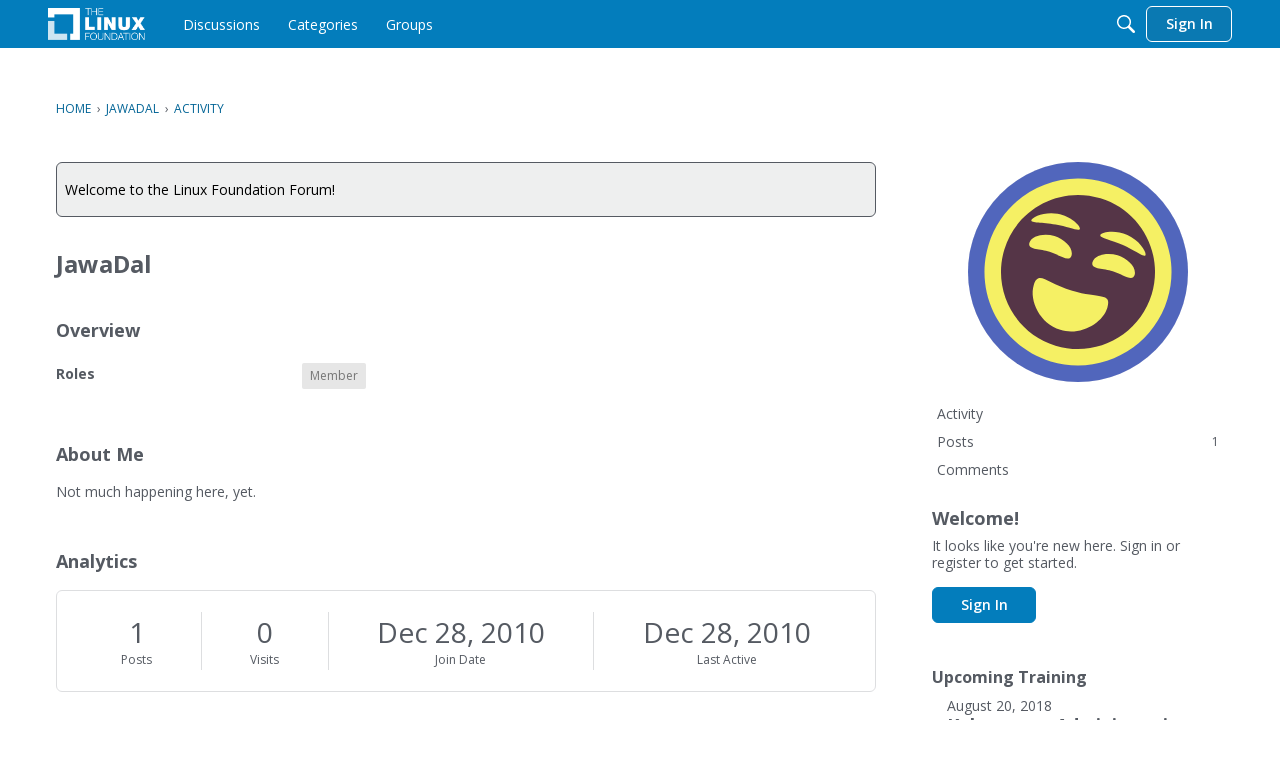

--- FILE ---
content_type: text/html; charset=utf-8
request_url: https://www.google.com/recaptcha/api2/aframe
body_size: 267
content:
<!DOCTYPE HTML><html><head><meta http-equiv="content-type" content="text/html; charset=UTF-8"></head><body><script nonce="ze3coQ3QXqHSi-0iU6q0VQ">/** Anti-fraud and anti-abuse applications only. See google.com/recaptcha */ try{var clients={'sodar':'https://pagead2.googlesyndication.com/pagead/sodar?'};window.addEventListener("message",function(a){try{if(a.source===window.parent){var b=JSON.parse(a.data);var c=clients[b['id']];if(c){var d=document.createElement('img');d.src=c+b['params']+'&rc='+(localStorage.getItem("rc::a")?sessionStorage.getItem("rc::b"):"");window.document.body.appendChild(d);sessionStorage.setItem("rc::e",parseInt(sessionStorage.getItem("rc::e")||0)+1);localStorage.setItem("rc::h",'1769909433528');}}}catch(b){}});window.parent.postMessage("_grecaptcha_ready", "*");}catch(b){}</script></body></html>

--- FILE ---
content_type: image/svg+xml
request_url: https://w3.vanillicon.com/v2/35387b238f44ed712cdd67dc52873158.svg
body_size: 1032
content:
<?xml version="1.0" encoding="UTF-8" standalone="no"?>
<svg xmlns="http://www.w3.org/2000/svg" xmlns:xlink="http://www.w3.org/1999/xlink" width="40px" height="40px" viewBox="0 0 40 40" version="1.1"><title>Giggling Squint</title><desc>Your unique vanillicon is crafted with love by the team at vanillaforums.com.</desc><defs/><g id="vanillicon" stroke="none" stroke-width="1" fill="none" fill-rule="evenodd"><rect id="background" fill="#5166BC" x="-2" y="-2" width="44" height="44"/><g id="avatar" transform="rotate(17, 20, 20) translate(3.000000, 3.000000)"><circle id="body" fill="#553547" cx="17" cy="17" r="15"/><g id="eyes" transform="translate(6.000000, 7.000000)" fill="#F5F064"><path d="M4.48520012,2.94042492 C6.96432014,2.94042492 8.97404401,3.49270967 8.97404401,2.94042492 C8.97404401,2.38814017 6.96432014,0.940424916 4.48520012,0.940424916 C2.0060801,0.940424916 -0.00364376821,2.38814017 -0.00364376821,2.94042492 C-0.00364376821,3.49270967 2.0060801,2.94042492 4.48520012,2.94042492 Z" id="left_brow" transform="translate(4.485200, 2.063155) rotate(-7.000000) translate(-4.485200, -2.063155) "/><path d="M17.4852001,2.94042492 C19.9643201,2.94042492 21.974044,3.49270967 21.974044,2.94042492 C21.974044,2.38814017 19.9643201,0.940424916 17.4852001,0.940424916 C15.0060801,0.940424916 12.9963562,2.38814017 12.9963562,2.94042492 C12.9963562,3.49270967 15.0060801,2.94042492 17.4852001,2.94042492 Z" id="right_brow" transform="translate(17.485200, 2.063155) scale(-1, 1) rotate(-7.000000) translate(-17.485200, -2.063155) "/><path d="M5,8 C6.93299662,8 9,8.88071187 9,7.5 C9,6.11928813 6.93299662,5 5,5 C3.06700338,5 1,6.11928813 1,7.5 C1,8.88071187 3.06700338,8 5,8 Z" id="left_eye"/><path d="M17,8 C18.9329966,8 21,8.88071187 21,7.5 C21,6.11928813 18.9329966,5 17,5 C15.0670034,5 13,6.11928813 13,7.5 C13,8.88071187 15.0670034,8 17,8 Z" id="right_eye"/></g><g id="mouth" transform="translate(10.000000, 20.000000)" fill="#F5F064"><path d="M7,8 C10.8659932,8 14,4.57000003 14,1.64535579 C14,-1.27928845 12,0.586248443 7,0.58624842 C2,0.586248396 0,-1.27928845 0,1.64535579 C0,4.57000003 3.13400675,8 7,8 Z" id="mouth"/></g><path d="M34,17 C34,7.61115925 26.3888407,0 17,0 C7.61115925,0 0,7.61115925 0,17 C0,26.3888407 7.61115925,34 17,34 C26.3888407,34 34,26.3888407 34,17 Z M3,17 C3,9.2680135 9.2680135,3 17,3 C24.7319865,3 31,9.2680135 31,17 C31,24.7319865 24.7319865,31 17,31 C9.2680135,31 3,24.7319865 3,17 Z" id="circle" fill="#F5F064"/></g></g></svg>
